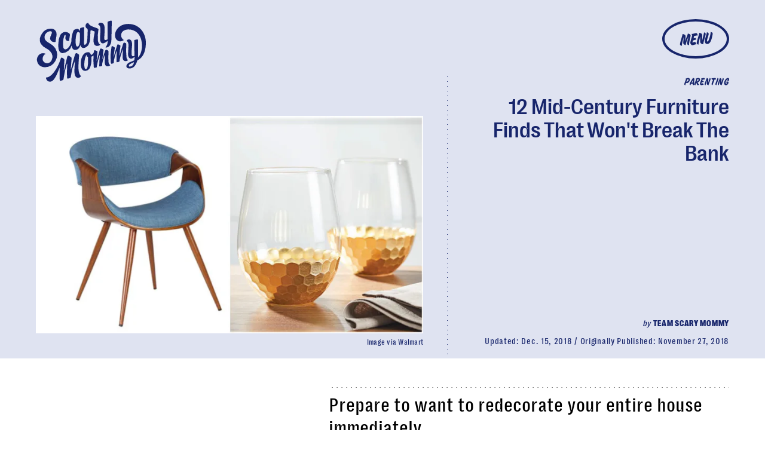

--- FILE ---
content_type: text/html; charset=utf-8
request_url: https://www.google.com/recaptcha/api2/aframe
body_size: 257
content:
<!DOCTYPE HTML><html><head><meta http-equiv="content-type" content="text/html; charset=UTF-8"></head><body><script nonce="zKa_cHQ2S2sw1XjJIciJhw">/** Anti-fraud and anti-abuse applications only. See google.com/recaptcha */ try{var clients={'sodar':'https://pagead2.googlesyndication.com/pagead/sodar?'};window.addEventListener("message",function(a){try{if(a.source===window.parent){var b=JSON.parse(a.data);var c=clients[b['id']];if(c){var d=document.createElement('img');d.src=c+b['params']+'&rc='+(localStorage.getItem("rc::a")?sessionStorage.getItem("rc::b"):"");window.document.body.appendChild(d);sessionStorage.setItem("rc::e",parseInt(sessionStorage.getItem("rc::e")||0)+1);localStorage.setItem("rc::h",'1768997179055');}}}catch(b){}});window.parent.postMessage("_grecaptcha_ready", "*");}catch(b){}</script></body></html>